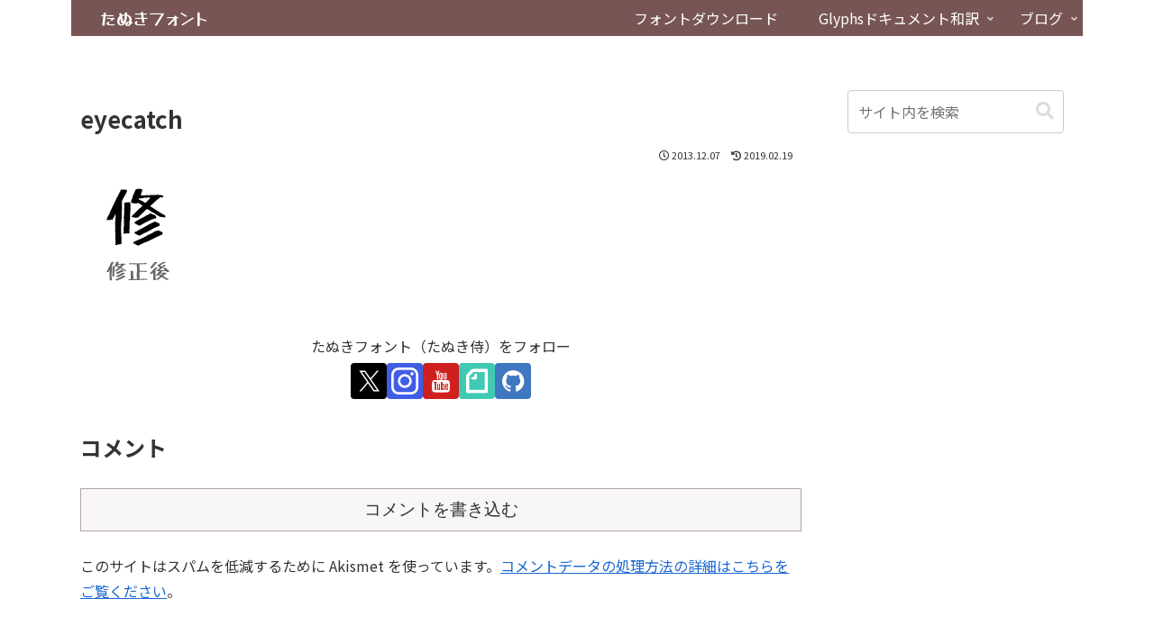

--- FILE ---
content_type: text/html; charset=utf-8
request_url: https://www.google.com/recaptcha/api2/aframe
body_size: 265
content:
<!DOCTYPE HTML><html><head><meta http-equiv="content-type" content="text/html; charset=UTF-8"></head><body><script nonce="SJa5QLZqVC2dAm2Llp7tiA">/** Anti-fraud and anti-abuse applications only. See google.com/recaptcha */ try{var clients={'sodar':'https://pagead2.googlesyndication.com/pagead/sodar?'};window.addEventListener("message",function(a){try{if(a.source===window.parent){var b=JSON.parse(a.data);var c=clients[b['id']];if(c){var d=document.createElement('img');d.src=c+b['params']+'&rc='+(localStorage.getItem("rc::a")?sessionStorage.getItem("rc::b"):"");window.document.body.appendChild(d);sessionStorage.setItem("rc::e",parseInt(sessionStorage.getItem("rc::e")||0)+1);localStorage.setItem("rc::h",'1768656708806');}}}catch(b){}});window.parent.postMessage("_grecaptcha_ready", "*");}catch(b){}</script></body></html>